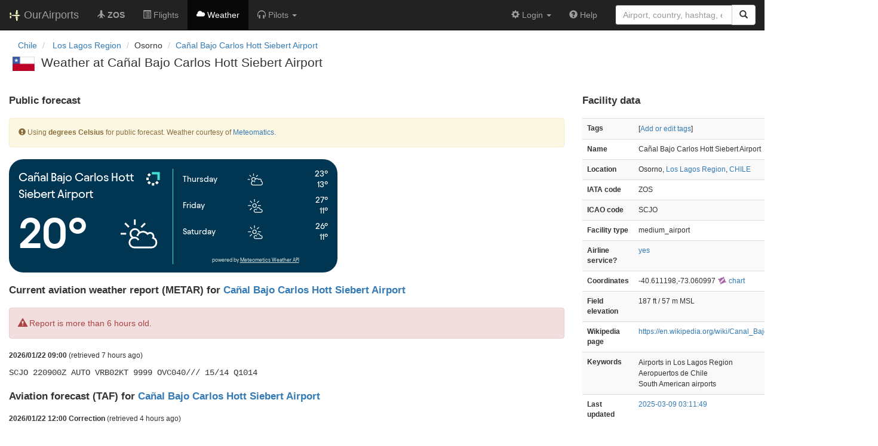

--- FILE ---
content_type: text/html; charset=UTF-8
request_url: https://ourairports.com/airports/SCJO/weather.html
body_size: 3163
content:
<!DOCTYPE html>
<html lang="en">
  <head>
    <title>Cañal Bajo Carlos Hott Siebert Airport weather @ OurAirports</title>
        <meta charset="utf-8"/>
    <meta http-equiv="X-UA-Compatible" content="IE=edge"/>
    <meta name="viewport" content="width=device-width, initial-scale=1"/>
    <title>ZOS, SCJO @ OurAirports</title>
    <link rel="stylesheet" href="/js/lib/leaflet/leaflet.css" />
    <link href="/css/bootstrap.min.css" rel="stylesheet"/>
    <link href="/css/local.css" rel="stylesheet"/>
    <link rel="shortcut icon" sizes="196x196" href="/images/logo-196px.png" />
    <link rel="shortcut icon" sizes="128x128" href="/images/logo-128px.png" />
    <link rel="apple-touch-icon" sizes="128x128" href="/images/logo-128px.png" />
    <link rel="apple-touch-icon-precomposed" sizes="128x128" href="/images/logo-128px.png" />
    <!--[if lt IE 9]>
        <script src="https://oss.maxcdn.com/html5shiv/3.7.2/html5shiv.min.js"></script>
        <script src="https://oss.maxcdn.com/respond/1.4.2/respond.min.js"></script>
        <![endif]-->
    <link rel="stylesheet" href="https://widget.meteomatics.com/v2/meteomatics-weather-widget.css" />
  </head>
  <body class="container-fluid row">
    <nav class="navbar navbar-inverse navbar-fixed-top">
    <div class="container-fluid">
    <div class="navbar-header">
  <button type="button"
          class="navbar-toggle collapsed"
          data-toggle="collapse"
          data-target="#navbar-collapse"
          aria-expanded="false">
    <span class="sr-only">Toggle navigation</span>
    <span class="icon-bar"></span>
    <span class="icon-bar"></span>
    <span class="icon-bar"></span>
  </button>
  <a class="navbar-brand " href="/" title="OurAirports home">
    <span>
      <img src="/images/logo-196px.png" alt="OurAirports home"/>
      <span class="site-name visible-lg-inline">
        OurAirports
              </span>
    </span>
  </a>
    <form class="navbar-form visible-xs small-search" role="search" action="/search">
    <div class="input-group">
      <input type="text" class="form-control" name="q"
             placeholder="Search for an airport" />
      <div class="input-group-btn">
        <button type="submit" class="btn btn-default" aria-label="Search">
          <span class="glyphicon glyphicon-search"></span>
        </button>
      </div>
    </div>
  </form>
  </div>
    <div class="collapse navbar-collapse" id="navbar-collapse">
      <ul class="nav navbar-nav">

        <li class=""
            title="Main page for Cañal Bajo Carlos Hott Siebert Airport">
          <a href="/airports/SCJO/">
            <span class="glyphicon glyphicon-plane"></span>
            <b>ZOS</b>
          </a>
        </li>
        
                <li class="hidden-sm "
            title="Arrivals and departures at ZOS">
          <a href="/airports/SCJO/flights.html">
            <span class="glyphicon glyphicon-list-alt"></span>
            <span>Flights</span>
          </a>
        </li>
        
        <li class="hidden-sm active"
            title="Weather reports and forecasts for Cañal Bajo Carlos Hott Siebert Airport">
          <a href="/airports/SCJO/weather.html">
            <span class="glyphicon glyphicon-cloud"></span>
            <span class="hidden-sm hidden-md">Weather</span>
            <span class="visible-sm-inline visible-md-inline">Wx</span>
          </a>
        </li>

                <li class="hidden-sm dropdown"
            title="Information for pilots flying to/from Cañal Bajo Carlos Hott Siebert Airport">

          <a href="#" class="dropdown-toggle" data-toggle="dropdown" role="button" aria-haspopup="true" aria-expanded="false">
            <span class="glyphicon glyphicon-headphones"></span>
            <span class="hidden-sm hidden-md hidden-lg">Pilot info</span>
            <span class="visible-sm-inline visible-md-inline visible-lg-inline">Pilots</span>
            <span class="caret"></span>
          </a>

          <ul class="dropdown-menu">

            <li class="">
              <a href="/airports/SCJO/runways.html">
                <span class="glyphicon glyphicon-road"></span>
                Runways
              </a>
            </li>
            
                        <li class="">
              <a href="/airports/SCJO/frequencies.html">
                <span class="glyphicon glyphicon-flash"></span>
                Radio frequencies
              </a>
            </li>

                        <li class="">
              <a href="/airports/SCJO/notams.html">
                <span class="glyphicon glyphicon-exclamation-sign"></span>
                NOTAM
              </a>
            </li>
                                    
          </ul>
        </li>

                <li class="hidden-sm hidden-md hidden-lg dropdown"
            title="Airports, navaids, and members near Cañal Bajo Carlos Hott Siebert Airport">

          <a href="#" class="dropdown-toggle" data-toggle="dropdown" role="button" aria-haspopup="true" aria-expanded="false">
            <span class="glyphicon glyphicon-map-marker"></span>
            <span class="">Nearby</span>
            <span class="caret"></span>
          </a>

          <ul class="dropdown-menu">
            <li class=""
                title="Other airports near Cañal Bajo Carlos Hott Siebert Airport">
              <a href="/airports/SCJO/closest.html">
                <span class="glyphicon glyphicon-plane"></span>
                Closest airports
              </a>
            </li>
            
            <li class=""
                title="Radio navigation aids near Cañal Bajo Carlos Hott Siebert Airport">
              <a href="/airports/SCJO/closest-navaids.html">
                <span class="glyphicon glyphicon-screenshot"></span>
                Closest navaids
              </a>
            </li>
            
            <li class=""
                title="OurAirports members based near Cañal Bajo Carlos Hott Siebert Airport">
              <a href="/airports/SCJO/closest-members.html">
                <span class="glyphicon glyphicon-user"></span>
                Closest OurAirports members
              </a>
            </li>
            
          </ul>
        </li>
            
                
                
      </ul>
      <ul class="nav navbar-nav navbar-right">

  
  <li class="dropdown">
    <a href="#" class="dropdown-toggle" data-toggle="dropdown">
      <span class="glyphicon glyphicon-cog"></span>
      <span class="">
                Login
              </span>
      <span class="caret"></span>
    </a>
    <ul class="dropdown-menu">

      
      <li class="">
        <a href="/login?from=/airports/SCJO/weather.html">
          <span class="glyphicon glyphicon-log-in"></span>
          Login
        </a>
      </li>

      <li class="">
        <a href="/signup.html?from=/airports/SCJO/weather.html">
          <span class="glyphicon glyphicon-user"></span>
          Sign up
        </a>
      </li>

          </ul>
  </li>

  <li class="">
    <a href="/help/">
      <span class="glyphicon glyphicon-question-sign"></span>
      <span class="hidden-sm hidden-md">Help</span>
    </a>
  </li>

    <li class="hidden-xs large-search">
    <form class="navbar-form" role="search" action="/search">
      <div class="input-group">
        <input type="search" class="form-control" name="q"
               value="" placeholder="Airport, country, hashtag, etc." />
        <div class="input-group-btn">
          <button type="submit" class="btn btn-default" aria-label="Search">
            <span class="glyphicon glyphicon-search"></span>
          </button>
        </div>
      </div>
    </form>
  </li>
  
</ul>
    </div>
  </div>
</nav>

    <header class="col-sm-12">
      <nav aria-label="breadcrumb">
  <ul class="breadcrumb">
                        <li class="breadcrumb-item">
      <a href="/countries/CL/">
        <span>Chile</span>
      </a>
    </li>
            <li class="breadcrumb-item">
      <a href="/countries/CL/LL/">
        <span>Los Lagos Region</span>
      </a>
    </li>
                        <li class="bread-crumb-item">Osorno</li>
            <li class="breadcrumb-item"><a href="/airports/SCJO/">Cañal Bajo Carlos Hott Siebert Airport</a></li>
          </ul>
</nav>
      <h1>
        <a class="hidden-xs" href="/countries/CL/"><img class="flag" src="/images/flags/CL.png" height="24" title="Chile" alt="" /></a> 
        Weather at Cañal Bajo Carlos Hott Siebert Airport       </h1>
    </header>
    <main class="col-sm-9">

      <section id="civilian">
        <h2>Public forecast</h2>
        <p class="alert alert-warning small">
          <span class="glyphicon glyphicon-exclamation-sign"></span>
          Using
                              <b>degrees Celsius</b>
                    for public forecast.
          Weather courtesy of <a href="https://www.meteomatics.com">Meteomatics</a>.
        </p>
<div
  data-meteomatics-weather-widget="horizontal"
  data-meteomatics-weather-widget-color="primary"
  data-meteomatics-weather-widget-title="Cañal Bajo Carlos Hott Siebert Airport"
  data-meteomatics-weather-widget-latitude="-40.611198"
  data-meteomatics-weather-widget-longitude="-73.060997"
  data-meteomatics-weather-widget-measurement-unit-temperature="celsius"
>
  <a href="https://www.meteomatics.com">Meteomatics Weather Widget</a>
</div>
      </section>

            <section id="metar">
        <h2>
                    Current aviation weather report (METAR) for
                    <a href="/airports/SCJO/">Cañal Bajo Carlos Hott Siebert Airport</a>
        </h2>
                <p class="alert alert-danger">
          <span class="glyphicon glyphicon-alert"></span>
          Report is more than 6 hours old.
        </p>
                <p class="text-muted small">
                  </p>
        <p class="small">
          <b>2026/01/22 09:00</b>
          (retrieved 7 hours ago)
        </p>
        <p class="report">SCJO 220900Z AUTO VRB02KT 9999 OVC040/// 15/14 Q1014</p>
      </section>
      
            <section id="taf">
        <h2>
                    Aviation forecast (TAF) for
                    <a href="/airports/SCJO/">Cañal Bajo Carlos Hott Siebert Airport</a>
        </h2>
                <p class="text-muted small">
                  </p>
        <p class="small">
          <b>2026/01/22 12:00 Correction</b>
          (retrieved 4 hours ago)
        </p>
        <p class="report">TAF COR SCJO 221137Z 2212/2224 VRB02KT 9999 FEW029 BKN033 OVC045 TN16/2212Z TX26/2220Z 
      BECMG 2216/2218 FEW040 BKN050 
      BECMG 2221/2223 18009KT BKN060</p>
      </section>
          </main>
    <aside id="data" class="col-sm-3 hidden-xs">
  <section>
    <h2>Facility data</h2>
    <table class="small table table-striped">
      <tr>
        <th class="col-xs-4">Tags</th>
        <td class="col-xs-8">
                    <p>
            [<a href="tags">Add or edit tags</a>]
          </p>
        </td>
      </tr>
      <tr>
        <th class="col-xs-4">Name</th>
        <td class="col-xs-8">
          Cañal Bajo Carlos Hott Siebert Airport
        </td>
      </tr>
      <tr>
        <th class="col-xs-4">Location</th>
        <td class="col-xs-8">
          Osorno,          <a href="/countries/CL/LL/">Los Lagos Region</a>,          <a href="/countries/CL/">CHILE</a>
        </td>
      </tr>
                  <tr>
        <th class="col-xs-4">IATA code</th>
        <td class="col-xs-8">ZOS</td>
      </tr>
                  <tr>
        <th class="col-xs-4">ICAO code</th>
        <td class="col-xs-8">SCJO</td>
      </tr>
                  <tr>
        <th class="col-xs-4">Facility type</th>
        <td class="col-xs-8">medium_airport</td>
      </tr>
      <tr>
        <th class="col-xs-4">Airline service?</th>
        <td class="col-xs-8"><a href="flights.html">yes</a></td>
      </tr>
            <tr>
        <th class="col-xs-4">Coordinates</th>
        <td class="col-xs-8">
          -40.611198,-73.060997
          <a href="https://skyvector.com/?ll=-40.611198,-73.060997&amp;chart=301&amp;zoom=2" role="external" rel="nofollow" target="_blank" title="Aviation chart">
            <img src="/images/icons/skyvector.png" alt="SkyVector logo" />
            chart
          </a>
        </td>
      </tr>
            <tr>
        <th class="col-xs-4">Field elevation</th>
        <td class="col-xs-8">187&#160;ft&#160/ 57&#160;m&#160;MSL</td>
      </tr>
                                    <tr>
        <th class="col-xs-4">Wikipedia page</th>
        <td class="col-xs-8"><a href="https://en.wikipedia.org/wiki/Canal_Bajo_Carlos_Hott_Siebert_Airport" rel="nofollow" target="_blank">https://en.wikipedia.org/wiki/Canal_Bajo_Carlos_Hott_Siebert_Airport</a></td>
      </tr>
                  <tr>
        <th>Keywords</th>
        <td>
                              <p>Airports in Los Lagos Region</p>
                              <p>Aeropuertos de Chile</p>
                              <p>South American airports</p>
                  </td>
      </tr>
      <tr>
        <th class="col-xs-4">Last updated</th>
        <td class="col-xs-8">
          <a href="/airports/SCJO/changes.html">2025-03-09 03:11:49</a>
        </td>
      </tr>
    </table>
  </section>
</aside>
    <!-- jQuery (necessary for Bootstrap's JavaScript plugins) -->
<script src="/js/lib/jquery.min.js"></script>
<!-- Include all compiled plugins (below), or include individual files as needed -->
<script src="/js/lib/bootstrap.min.js"></script>
<script src="/js/general.js" type="text/javascript"></script>
<script src="/js/lib/leaflet/leaflet.js"></script>
    <script async src="https://widget.meteomatics.com/v2/meteomatics-weather-widget.js"></script>
  </body>
</html>
